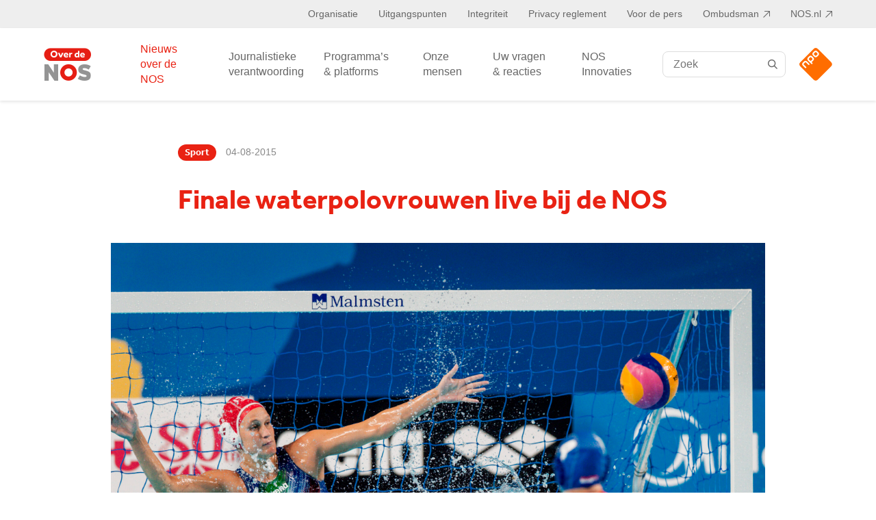

--- FILE ---
content_type: text/html
request_url: https://cookies.nos.nl/sites/NOS/nos.nl/ccm-bar-nl.html?version=v3.3.3-s1xCX
body_size: 1367
content:
<div id="ccm_notification" part="ccm_notification">
    <!--googleoff: all-->
    <div class="ccm_responsive_top">
        <a href="#" class="ccm_toggle_extended--close">minder uitleg</a>
        <a href="#" class="ccm_a ccm_toggle_extended--open">meer uitleg</a>
    </div>
    <div id="ccm_notification_wrapper" class="ccm_regular ccm_responsive">
        <div id="ccm_notification_content">
            <div id="ccm_content_regular_extended">
                <button title="Sluiten" id="ccm_close"></button>
                <div id="ccm_col_content_regular">
                    <h3>Cookies op de website van NOS.</h3>
                    <p>NOS gebruikt Functionele en Analytische cookies voor website optimalisatie en statistieken.</p>
 <a href="#" class="ccm_a ccm_toggle_extended--open">meer uitleg</a>
                </div>
                <div id="ccm_col_content_extended">
                    <h3>Waarom cookies?</h3>
                    <p>De NOS plaatst specifieke cookies om het gebruiksgemak voor bezoekers te vergroten. Ze helpen in functionaliteit en zijn bedoeld om inzicht te krijgen in de werking en effectiviteit van de websites.</p><p>Hierdoor zijn wij in staat structuur, navigatie en inhoud van de website zo gebruiksvriendelijk mogelijk te maken. De statistieken en overige rapportages kunnen wij niet herleiden tot personen, en zijn dus geanonimiseerd.</p>

                                            <h3>Functionele cookies</h3>
                        <p>Cookies die er voor zorgen dat deze website naar behoren functioneert</p><p>De NOS kan cookies gebruiken voor:&nbsp;</p><ul><li>het opslaan van voorkeuren, zoals de taal, locatie, regio, dark mode/light mode, het gewenste aantal te tonen zoekresultaten, etc.&nbsp;</li><li>het opslaan van instellingen voor een optimale videoweergave, zoals de gewenste buffergrootte en de resolutiegegevens van je scherm</li><li>het uitlezen van je browserinstellingen om onze website optimaal op je beeldscherm te kunnen weergeven</li><li>het opsporen van misbruik van onze website en diensten, door bijvoorbeeld een aantal opeenvolgende mislukte inlogpogingen te registreren</li><li>het gelijkmatig belasten van de website, waardoor de site bereikbaar blijft</li><li>het mogelijk maken om te reageren op onze websites</li></ul>
                                            <h3>Analytische cookies</h3>
                        <p>Cookies waarmee het gebruik van de website kan worden gemeten.</p><p>Om te bepalen welke onderdelen van de website het meest interessant zijn voor onze bezoekers, meet de NOS met behulp van de software van de NPOTag &nbsp;continu hoeveel bezoekers op haar website komen en welke onderdelen van de website het meest bekeken worden. Hiervoor gebruikt zij cookies.&nbsp;</p><p>Het is onderdeel van de (wettelijke) taak van de Nederlandse Publieke Omroep om te rapporteren over het publieksbereik. Daarvoor is het nodig om webstatistieken bij te houden. Ook nemen wij deel aan het landelijke internetbereikonderzoek NMO. Hiervoor gebruiken wij cookies, zodat wij de browser kunnen herkennen en op die manier het aantal bezoekers aan onze websites kunnen meten.&nbsp;</p><p>Van de informatie die wij zo verzamelen worden statistieken gemaakt. Deze statistieken geven ons inzicht in hoe vaak onze webpagina's bezocht worden, waar bezoekers de meeste tijd doorbrengen, enzovoort. Hierdoor zijn wij in staat structuur, navigatie en inhoud van de website zo gebruiksvriendelijk mogelijk te maken. De statistieken en overige rapportages kunnen wij niet herleiden tot personen.&nbsp;</p><p>Wij gebruiken cookies voor:</p><ul><li>het bijhouden van het aantal bezoekers op onze webpagina’s</li><li>het bijhouden van de tijdsduur die elke bezoeker doorbrengt op onze webpagina’s</li><li>het bepalen van de volgorde waarin een bezoeker de verschillende pagina’s van onze website bezoekt</li><li>het beoordelen welke delen van onze site aanpassing behoeven</li><li>het optimaliseren van de website</li></ul>
                    
                    <h3>Meer informatie</h3>
                    <p>Raadpleeg hier <a class="npo_cc_settings_link" href="#">meer informatie over cookies</a>. Hier is ook gedetailleerde informatie vinden over welke cookies we specifiek plaatsen.</p>
                </div>
            </div>
        </div>
    </div>
    <!--googleon: all-->
</div>

--- FILE ---
content_type: text/css
request_url: https://cookies.nos.nl/sites/NOS/nos.nl/ccm-bar.css?version=v3.3.3-s1xCX
body_size: 1534
content:
#ccm_notification{z-index:99999998;max-height:calc(100% - 200px);position:fixed;bottom:10px;left:0;right:0;margin:0 auto;overflow-y:auto;-webkit-overflow-scrolling:touch;background:#fff;font:14px Rubik,sans-serif;line-height:20px;color:#444;padding:20px 36px 20px 24px;max-width:960px;width:calc(100% - 16px);border-radius:4px;box-shadow:0 2px 6px 0 rgba(0,0,0,.15);box-sizing:border-box}#ccm_notification .ccm_responsive_top{position:fixed;left:0;top:0;z-index:99;box-sizing:border-box;background:#f2f2f2;padding:0 20px;display:none;align-items:center;justify-content:space-between;width:100%;height:48px}#ccm_notification.ccm_notification_more_info{width:100%;min-height:100%;max-width:100%;bottom:0;margin:0}#ccm_notification.ccm_notification_more_info #ccm_col_content_cookieitems,#ccm_notification.ccm_notification_more_info #ccm_col_content_regular{display:none}#ccm_notification.ccm_notification_more_info #ccm_col_content_extended{display:block}#ccm_notification.ccm_notification_more_info #ccm_col_content_extended ul{padding:0 0 0 19px;margin:0}#ccm_notification.ccm_notification_more_info #ccm_col_content_extended h3{margin:1em 0;font-size:1.17em}#ccm_notification.ccm_notification_more_info #ccm_col_content_extended p{line-height:20px;font-size:14px}#ccm_notification.ccm_notification_more_info #ccm_col_content_extended table{border:0;border-collapse:collapse}#ccm_notification.ccm_notification_more_info #ccm_col_content_extended table td{white-space:nowrap}#ccm_notification.ccm_notification_more_info .ccm_responsive_top{display:flex}#ccm_notification.ccm_notification_more_info .ccm_responsive_top a{color:#e61e14;display:flex;align-items:center;padding-left:30px;position:relative}#ccm_notification.ccm_notification_more_info .ccm_responsive_top a:before{content:'';position:absolute;left:0;top:4px;border:solid #000;border-width:0 2px 2px 0;transform:rotate(135deg);padding:5px}#ccm_notification.ccm_notification_more_info .ccm_responsive_top a:after{content:'';height:2px;width:21px;background:#000;position:absolute;left:0;top:9px}#ccm_notification.ccm_notification_more_info .ccm_responsive_top a.ccm_toggle_extended--open:after,#ccm_notification.ccm_notification_more_info .ccm_responsive_top a.ccm_toggle_extended--open:before{display:none}#ccm_notification.ccm_notification_more_info #ccm_notification_wrapper{padding:40px 20px 20px;max-width:900px;margin:0 auto}#ccm_notification a{color:#e61e14;text-decoration:none;word-break:break-word;opacity:1;transition:opacity 250ms}#ccm_notification a:hover{opacity:.8}#ccm_notification #ccm_notification_wrapper .ccm_hidden_content{display:none}#ccm_col_content_footer{display:flex;justify-content:flex-end;flex-wrap:wrap;position:relative}#ccm_col_content_footer .ccm_btn_disabledmessage{display:none}#ccm_col_content_footer .ccm_btn_disabledmessage--show{display:block;position:absolute;left:0;right:0;bottom:calc(100% + 17px);margin:auto;background:#252525;border-radius:5px;color:#fff;text-align:center;font-weight:700;max-width:239px;padding:17px 11px}#ccm_col_content_footer .ccm_btn_disabledmessage--show:after{content:'';width:0;height:0;border-left:10px solid transparent;border-right:10px solid transparent;border-top:10px solid #252525;position:absolute;top:100%;left:0;right:0;margin:auto}.ccm_responsive{text-align:left}.ccm_regular{line-height:20px}.ccm_regular h3{color:#e61e14;font-size:16px;line-height:20px;font-weight:700;margin:0 0 6px 0}.ccm_regular p{margin:0;line-height:20px;display:inline-block}#ccm_col_content_extended{display:none}#ccm_col_content_cookieitems{margin-bottom:28px}#ccm_col_content_cookieitems-list{list-style:none;padding:0;margin:10px 0 0}#ccm_col_content_cookieitems-list li{display:flex;position:relative}#ccm_col_content_cookieitems-list li:not(:last-child){margin:5px 0}#ccm_col_content_cookieitems-list li.hidden{display:none}#ccm_col_content_cookieitems-list li.highlight{margin:15px 0}#ccm_col_content_cookieitems-list li.highlight:before{content:'';position:absolute;left:-9px;right:-9px;top:-10px;bottom:-10px;background:#ecf9ec;z-index:-1}#ccm_col_content_cookieitems-list li .ccm_col_content_cookieitem-radiowrap{order:2;display:flex;align-self:flex-start;height:40px}#ccm_col_content_cookieitems-list li .ccm_col_content_cookieitem-radiowrap label{display:inline-block}#ccm_col_content_cookieitems-list li .ccm_col_content_cookieitem-radiowrap label:not(:last-child){margin-right:8px}#ccm_col_content_cookieitems-list li .ccm_col_content_cookieitem-radiowrap .ccm_col_content_cookieitem-radiocheck{display:inline-block;width:36px;height:36px;border:solid 2px #b1b1b1;border-radius:50%;position:relative;cursor:pointer;background:#fff}#ccm_col_content_cookieitems-list li .ccm_col_content_cookieitem-info{order:1;margin-right:15px}#ccm_col_content_cookieitems-list li .ccm_col_content_cookieitem-info p{margin:0}#ccm_col_content_cookieitems-list li .ccm_col_content_cookieitem-info .ccm_col_content_cookieitem-infolabel{font-weight:700}#ccm_col_content_cookieitems-list li input{position:absolute;opacity:0}#ccm_col_content_cookieitems-list li input[value=true]+.ccm_col_content_cookieitem-radiocheck:after{content:'';position:absolute;top:6px;left:12px;width:9px;height:16px;border:solid #444;border-width:0 3px 3px 0;border-radius:3px;transform:rotate(45deg)}#ccm_col_content_cookieitems-list li input[value=false]+.ccm_col_content_cookieitem-radiocheck:after,#ccm_col_content_cookieitems-list li input[value=false]+.ccm_col_content_cookieitem-radiocheck:before{content:'';position:absolute;top:16px;left:9px;width:19px;height:3px;background:#444;border-radius:3px;transform:rotate(130deg)}#ccm_col_content_cookieitems-list li input[value=false]+.ccm_col_content_cookieitem-radiocheck:before{transform:rotate(45deg)}#ccm_col_content_cookieitems-list li input:checked~.ccm_col_content_cookieitem-radiocheck{background:#1cc700;border-color:#1cc700}#ccm_col_content_cookieitems-list li input:checked[value=true]~.ccm_col_content_cookieitem-radiocheck:after{border-color:#fff}#ccm_col_content_cookieitems-list li input:checked[value=false]~.ccm_col_content_cookieitem-radiocheck:after,#ccm_col_content_cookieitems-list li input:checked[value=false]~.ccm_col_content_cookieitem-radiocheck:before{background:#fff}#ccm_col_content_cookieitems-list li .ccm_col_content_cookieitem-radiowrap--selected input[value=true]:not(:checked)~.ccm_col_content_cookieitem-radiocheck{border-color:#ccc}#ccm_col_content_cookieitems-list li .ccm_col_content_cookieitem-radiowrap--selected input[value=true]:not(:checked)~.ccm_col_content_cookieitem-radiocheck:after{border-color:#ccc}#ccm_col_content_cookieitems-list li .ccm_col_content_cookieitem-radiowrap--selected input[value=false]:not(:checked)~.ccm_col_content_cookieitem-radiocheck{border-color:#ccc}#ccm_col_content_cookieitems-list li .ccm_col_content_cookieitem-radiowrap--selected input[value=false]:not(:checked)~.ccm_col_content_cookieitem-radiocheck:after,#ccm_col_content_cookieitems-list li .ccm_col_content_cookieitem-radiowrap--selected input[value=false]:not(:checked)~.ccm_col_content_cookieitem-radiocheck:before{background:#ccc}#ccm_col_content_cookieitems-list li.more-info{justify-content:space-between;align-items:center}#ccm_col_content_cookieitems-list li.more-info .ccm_col_content_cookieitem-info{padding-left:21px;position:relative}#ccm_col_content_cookieitems-list li.more-info .ccm_col_content_cookieitem-info:before{content:'';border:solid #000;border-width:0 2px 2px 0;display:inline-block;padding:3px;transform:rotate(45deg);position:absolute;left:0;top:3px}#ccm_col_content_cookieitems-list li.more-info .ccm_col_content_cookieitem-info p{display:none}#ccm_col_content_cookieitems-list li.more-info.active .ccm_col_content_cookieitem-info:before{transform:rotate(-135deg);top:7px}#ccm_col_content_cookieitems-list li.more-info.active p{display:block}#ccm_close{display:flex;position:absolute;right:15px;top:13px;cursor:pointer;width:20px;height:20px;opacity:1;transition:opacity 250ms;appearance:none;-webkit-appearance:none;-moz-appearance:none;border:0;background-color:transparent;padding:0}#ccm_close:after,#ccm_close:before{content:'';position:absolute;width:24px;height:1px;background:#e61e14;border-radius:3px;transform:rotate(135deg);top:10px}#ccm_close:before{transform:rotate(45deg)}#ccm_close:hover{opacity:.8}.ccm_skip{visibility:hidden;opacity:0}@media (min-width:1024px){#ccm_col_content_cookieitems-list li.more-info .ccm_col_content_cookieitem-info{padding:0}#ccm_col_content_cookieitems-list li.more-info .ccm_col_content_cookieitem-info:before{display:none}#ccm_col_content_cookieitems-list li.more-info .ccm_col_content_cookieitem-info p{display:inline}#ccm_notification_wrapper.ccm_responsive{text-align:left}#ccm_notification_content{width:100%;margin:0 auto;background:0 0}#ccm_col_content_cookieitems{margin-bottom:29px}#ccm_notification.ccm_notification_more_info #ccm_col_content_extended{text-align:left}#ccm_notification.ccm_notification_more_info #ccm_col_content_extended table td{white-space:normal}}

--- FILE ---
content_type: image/svg+xml
request_url: https://over.nos.nl/wp-content/themes/nos/images/logo-npo.svg
body_size: 3076
content:
<?xml version="1.0" encoding="utf-8"?>
<!-- Generator: Adobe Illustrator 24.2.0, SVG Export Plug-In . SVG Version: 6.00 Build 0)  -->
<svg version="1.1" id="Laag_1" xmlns="http://www.w3.org/2000/svg" xmlns:xlink="http://www.w3.org/1999/xlink" x="0px" y="0px"
	 viewBox="0 0 48 48" style="enable-background:new 0 0 48 48;" xml:space="preserve">
<style type="text/css">
	.st0{fill-rule:evenodd;clip-rule:evenodd;fill:#FF6D00;}
	.st1{fill-rule:evenodd;clip-rule:evenodd;fill:#FFFFFF;}
</style>
<path id="Fill-1" class="st0" d="M1.4642068,20.8498135c-1.9522758,1.9516964-1.9522758,4.190731,0,6.1430073l19.3895168,19.3889389
	c1.9516964,1.9528542,4.1901512,1.9528542,6.1412697,0l19.3912525-19.3889389c1.9511185-1.9522762,1.9511185-4.1918907,0-6.1430073
	L26.9949932,1.4620345c-1.9522762-1.9493793-4.1884136-1.9493793-6.14011,0L1.4642068,20.8498135z"/>
<path class="st1" d="M12.9514093,24.5726357c0.5422344,0.5445518,1.1487722,0.4721375,1.5676136,0.053875
	c0.4188414-0.4188404,0.4999447-1.0317516-0.045186-1.5757236l-3.1247997-3.1247997
	c-1.4616003-1.4610214-3.2151728-1.4882488-4.8534622,0.1500416l-1.1673102,1.1655731
	c-1.6382897,1.6394482-1.6116414,3.3930187-0.1506205,4.8534603l3.1253791,3.1271172
	c0.5451307,0.5451317,1.1568823,0.4657669,1.5757236,0.0475044c0.4194212-0.4200001,0.490097-1.0282764-0.0550337-1.5693512
	l-3.0969934-3.1010494c-0.5891585-0.5851021-0.5700412-1.1383438,0.0903726-1.7975998l1.2374072-1.2374058
	c0.6586752-0.6598358,1.2113371-0.6777935,1.7981787-0.0892143L12.9514093,24.5726357z M17.4045677,23.3085804
	c0.5433941,0.543972,1.1568832,0.4634476,1.5768833,0.0446072c0.416523-0.4200001,0.4883575-1.0224838-0.053297-1.5676136
	l-1.0873661-1.0850487c0.2942905-0.0625648,0.659256-0.2861786,1.0873661-0.7142906l1.2460976-1.2466755
	c1.6400261-1.6377106,1.6116409-3.3901234,0.1535168-4.8528824L18.854002,12.418705
	c-1.4598618-1.4616003-3.2128544-1.4870901-4.8511438,0.1511993l-1.1667318,1.1678896
	c-1.6388683,1.6382904-1.6127996,3.3895445-0.1540966,4.8528833L17.4045677,23.3085804z M17.448595,18.4192009
	c-0.6604137,0.6615734-1.2101784,0.6789513-1.7999163,0.0897942l-1.4140968-1.4164143
	c-0.5880003-0.5862617-0.5706205-1.1395035,0.0863171-1.7970209l1.2374067-1.2379866
	c0.6627312-0.6609926,1.2124977-0.6772137,1.8010769-0.0909519l1.417572,1.4181519
	c0.5856819,0.5862627,0.5683022,1.1389236-0.0909519,1.7975998L17.448595,18.4192009z M20.2090092,6.3643322
	c-1.6377106,1.6377106-1.6116409,3.3889656-0.1529369,4.8517246l1.4726067,1.4685516
	c1.4587021,1.4615993,3.2140141,1.4894066,4.8528824-0.1488829l1.1649933-1.1684694
	c1.6400261-1.6388683,1.6133785-3.3907032,0.1546745-4.8540411l-1.4731846-1.4679723
	c-1.4592838-1.4616001-3.2134361-1.4865105-4.8528843,0.1506205L20.2090092,6.3643322z M24.8232155,11.0445805
	c-0.6609917,0.6615725-1.211916,0.6795311-1.8004951,0.0903721l-1.413517-1.4158344
	c-0.5885811-0.5862617-0.5700417-1.1400824,0.0874748-1.7964411l1.2374077-1.2385654
	c0.6592541-0.6604137,1.2107582-0.677793,1.7993374-0.0909519l1.4169922,1.417573
	c0.5868416,0.585103,0.5677242,1.1395035-0.0874748,1.7964411L24.8232155,11.0445805z"/>
</svg>
